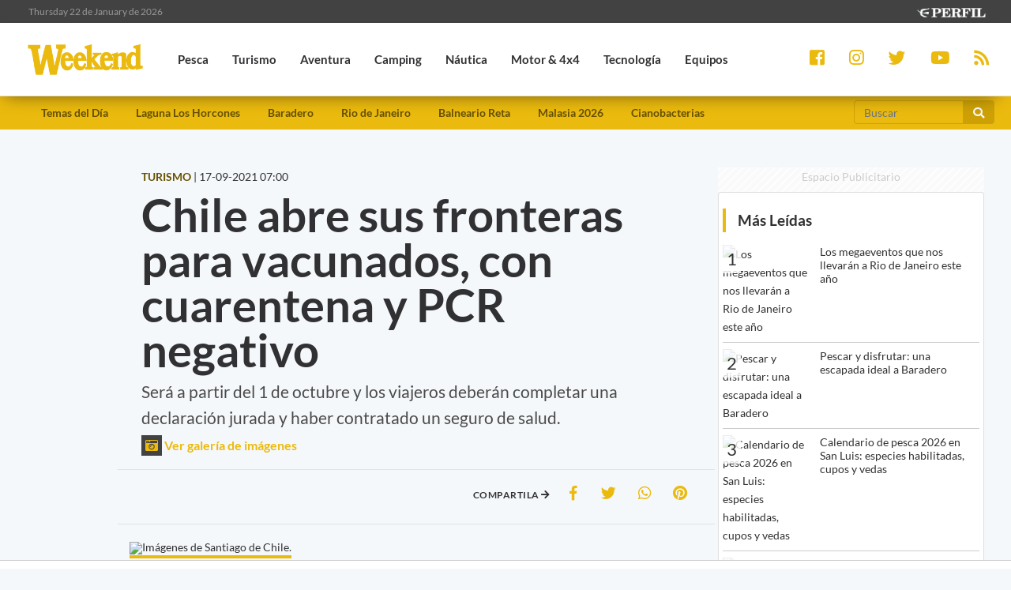

--- FILE ---
content_type: text/html; charset=UTF-8
request_url: https://weekend.perfil.com/noticias/turismo/chile-abre-sus-fronteras-para-vacunados-con-cuarentena-y-pcr-negativo.phtml
body_size: 16957
content:
<!DOCTYPE html>
<!--
Version: 22-01-2026 04:12:47
ID: 729724
Imagen Portada: 1231856
-->
<html lang="es">
    <head>
        <meta charset="utf-8">
        <meta name="viewport" content="width=device-width, initial-scale=1, shrink-to-fit=no">
                <meta name="description" content="Será a partir del 1 de octubre y los viajeros deberán completar una declaración jurada y haber contratado un seguro de salud.">
        <meta name="ads-load" content="1">
        <meta name="ads-sec" content="articulo">
        <meta name="ads-client" content="259a6">

        <meta name="analytics-path-name" content="">
        <meta name="analytics-client-id" content="">
        <meta name="analytics-run" content="1">
        <meta name="analytics-view" content=" news.show ">
        <meta name="analytics-data" content="{&quot;slug&quot;:&quot;chile-abre-sus-fronteras-para-vacunados-con-cuarentena-y-pcr-negativo&quot;,&quot;section&quot;:&quot;sitios.weekend.nota&quot;,&quot;author&quot;:&quot;Patricia Daniele&quot;,&quot;date&quot;:&quot;September, 17 2021 07:00:00 -0300&quot;,&quot;id&quot;:729724}">
        <meta name="latam-analytics-client-id" content="">
        <meta name="latam-analytics-path-name" content="">
        <meta name="comscore-client-id" content="6906401">

        <meta name="msapplication-TileColor" content="#ffffff">
        <meta name="msapplication-TileImage" content="/ms-icon-144x144.png">
        <meta name="theme-color" content="#ffffff">

        <meta property="fb:pages" content="244270009007957" />

        <meta name="last-render" content="22-01-04 04:12:47">
        
        <title>Chile abre sus fronteras para vacunados, con cuarentena y PCR negativo | Weekend</title>

        <link rel="apple-touch-icon" sizes="57x57" href="https://weekend.perfil.com/img/favicon/apple-icon-57x57.png">
        <link rel="apple-touch-icon" sizes="60x60" href="https://weekend.perfil.com/img/favicon/apple-icon-60x60.png">
        <link rel="apple-touch-icon" sizes="72x72" href="https://weekend.perfil.com/img/favicon/apple-icon-72x72.png">
        <link rel="apple-touch-icon" sizes="76x76" href="https://weekend.perfil.com/img/favicon/apple-icon-76x76.png">
        <link rel="apple-touch-icon" sizes="114x114" href="https://weekend.perfil.com/img/favicon/apple-icon-114x114.png">
        <link rel="apple-touch-icon" sizes="120x120" href="https://weekend.perfil.com/img/favicon/apple-icon-120x120.png">
        <link rel="apple-touch-icon" sizes="144x144" href="https://weekend.perfil.com/img/favicon/apple-icon-144x144.png">
        <link rel="apple-touch-icon" sizes="152x152" href="https://weekend.perfil.com/img/favicon/apple-icon-152x152.png">
        <link rel="apple-touch-icon" sizes="180x180" href="https://weekend.perfil.com/img/favicon/apple-icon-180x180.png">
        <link rel="icon" type="image/png" sizes="192x192"  href="https://weekend.perfil.com/img/favicon/android-icon-192x192.png">
        <link rel="icon" type="image/png" sizes="32x32" href="https://weekend.perfil.com/img/favicon/favicon-32x32.png.png">
        <link rel="icon" type="image/png" sizes="96x96" href="https://weekend.perfil.com/img/favicon/favicon-96x96.png">
        <link rel="icon" type="image/png" sizes="16x16" href="https://weekend.perfil.com/img/favicon/favicon-16x16.png">
        <link rel="manifest" href="https://weekend.perfil.com/img/favicon/manifest.json">
        <link rel="manifest" href="https://weekend.perfil.com/onesignal-manifest.json">

        <link rel="preconnect" href="https://player.performgroup.com">
        <link rel="preconnect" href="https://ads.us.e-planning.net">
        <link rel="preconnect" href="https://ad.doubleclick.net">
        <link rel="preconnect" href="https://ut.e-planning.video">
        <link rel="preconnect" href="https://bidder.criteo.com">
        <link rel="preconnect" href="https://www.facebbook.com">
<link rel="canonical" href="https://weekend.perfil.com/noticias/turismo/chile-abre-sus-fronteras-para-vacunados-con-cuarentena-y-pcr-negativo.phtml">
<link rel="amphtml" href="https://weekend.perfil.com/noticias/amp/turismo/chile-abre-sus-fronteras-para-vacunados-con-cuarentena-y-pcr-negativo.phtml"> 

<meta property="article:opinion" content="false" />
<meta property="article:content_tier" content="free" />
<meta property="article:tag" content="Travel &amp; Leisure Activities" />
<meta property="article:location" content="region:arg" />

        <link rel="stylesheet" type="text/css" href="/css/app.css?id=30956c7feb4a16f4af30">
        <link rel="stylesheet" type="text/css" href="https://weekend.perfil.com/vendors/lightgallery/css/lightgallery.min.css">

        <script type="application/ld+json">
    [{"@context":"http://schema.org","@type":"NewsArticle","mainEntityOfPage":{"@type":"WebPage","@id":"https://weekend.perfil.com/noticias/turismo/chile-abre-sus-fronteras-para-vacunados-con-cuarentena-y-pcr-negativo.phtml","breadcrumb":{"@context":"http://schema.org","@type":"BreadcrumbList","itemListElement":[{"@type":"ListItem","position":1,"item":{"@id":"https://weekend.perfil.com/","name":"Home"}},{"@type":"ListItem","position":2,"item":{"@id":"https://weekend.perfil.com/seccion/turismo","name":"Turismo"}},{"@type":"ListItem","position":3,"item":{"@id":"https://weekend.perfil.com/noticias/turismo/chile-abre-sus-fronteras-para-vacunados-con-cuarentena-y-pcr-negativo.phtml","name":"MUCHAS RESTRICCIONES"}}]}},"headline":"Chile abre sus fronteras para vacunados, con cuarentena y PCR negativo","url":"https://weekend.perfil.com/noticias/turismo/chile-abre-sus-fronteras-para-vacunados-con-cuarentena-y-pcr-negativo.phtml","articleSection":"https://weekend.perfil.com/seccion/turismo","genre":"https://weekend.perfil.com/seccion/turismo","dateline":null,"inLanguage":"es_AR","image":["https://fotos.perfil.com/2021/09/16/cropped/696/696/center/0916chile-1231856.jpg","https://fotos.perfil.com/2021/09/16/cropped/696/522/center/0916chile-1231856.jpg","https://fotos.perfil.com/2021/09/16/cropped/696/392/center/0916chile-1231856.jpg"],"datePublished":"September, 17 2021 07:00:00 -0300","dateModified":"September, 17 2021 07:00:00 -0300","keywords":"","author":{"@type":"Person","image":{"@type":"ImageObject","contentUrl":"https://fotos.perfil.com/autores/default/pdaniele_100.jpg"},"name":"Patricia Daniele","url":""},"publisher":{"@type":"Organization","name":"Weekend","alternateName":"Editorial Perfil S.A.","url":"https://weekend.perfil.com/","telephone":[null,null],"email":"weekend@perfil.com","logo":{"@type":"ImageObject","url":"https://weekend.perfil.com/img/logo.png"},"contactPoint":[{"@type":"ContactPoint","telephone":null,"contactType":"customer support","areaServed":null,"availableLanguage":[null]},{"@type":"ContactPoint","telephone":null,"contactType":"customer support","areaServed":null,"availableLanguage":[null]}],"address":{"@type":"PostalAddress","streetAddress":null,"postalCode":null,"addressLocality":", "},"sameAs":["https://www.facebook.com/WeekendArgentina","https://twitter.com/revista_weekend","https://www.youtube.com/channel/","https://www.instagram.com/revista_weekend"]}},{"@context":"http://schema.org","@type":"Organization","name":"Weekend","alternateName":"Editorial Perfil S.A.","url":"https://weekend.perfil.com/","telephone":[null,null],"email":"weekend@perfil.com","logo":{"@type":"ImageObject","url":"https://weekend.perfil.com/img/logo.png"},"contactPoint":[{"@type":"ContactPoint","telephone":null,"contactType":"customer support","areaServed":null,"availableLanguage":[null]},{"@type":"ContactPoint","telephone":null,"contactType":"customer support","areaServed":null,"availableLanguage":[null]}],"address":{"@type":"PostalAddress","streetAddress":null,"postalCode":null,"addressLocality":", "},"sameAs":["https://www.facebook.com/WeekendArgentina","https://twitter.com/revista_weekend","https://www.youtube.com/channel/","https://www.instagram.com/revista_weekend"]},{"@context":"https://schema.org","@type":"ItemList","itemListElement":[{"@type":"ListItem","position":1,"url":"https://weekend.perfil.com/noticias/informativo/descubren-restos-fosiles-de-un-prehistorico-dragon-volador-en-el-desierto-de-atacama.phtml"},{"@type":"ListItem","position":2,"url":"https://weekend.perfil.com/noticias/informativo/ya-podes-votar-las-7-maravillas-riojanas.phtml"},{"@type":"ListItem","position":3,"url":"https://weekend.perfil.com/noticias/bike-2/donde-el-viento-se-roba-hasta-el-aliento.phtml"},{"@type":"ListItem","position":4,"url":"https://weekend.perfil.com/noticias/turismo/verano-2021-en-crucero-de-lujo-a-la-antartida.phtml"}]}]
</script>

<meta property="fb:admins"              content="100000796672456,1483151046">
<meta property="fb:app_id"              content="2184752615133901">
<meta property="fb:pages"               content="244270009007957">
<meta property="og:url"                 content="https://weekend.perfil.com/noticias/turismo/chile-abre-sus-fronteras-para-vacunados-con-cuarentena-y-pcr-negativo.phtml" />
<meta property="og:type"                content="article" />
<meta property="og:locale"              content="es">
<meta property="og:site_name"           content="Weekend"/>
<meta property="og:title"               content="Chile abre sus fronteras para vacunados, con cuarentena y PCR negativo" />
<meta property="og:description"         content="Será a partir del 1 de octubre y los viajeros deberán completar una declaración jurada y haber contratado un seguro de salud.
" />
<meta property="og:image"               content="https://fotos.perfil.com/2021/09/16/trim/1280/720/0916chile-1231856.jpg" />
<meta property="og:image:type"          content="image/jpeg" />
<meta property="og:image:width"         content="1140" />
<meta property="og:image:height"        content="641" />
<meta property="article:published_time" content="2021-09-17T07:00:00-03:00">
<meta property="article:modified_time"  content="2021-10-18T17:34:52-03:00">
<meta property="article:tag"            content="Chile,santiago,apertura">
<meta property="article:section"        content="turismo">


<meta name="twitter:card"               content="summary_large_image">
<meta name="twitter:site"               content="@perfilcom">
<meta name="twitter:creator"            content="@perfilcom">
<meta name="twitter:title"              content='Chile abre sus fronteras para vacunados, con cuarentena y PCR negativo'>
<meta name="twitter:description"        content="Será a partir del 1 de octubre y los viajeros deberán completar una declaración jurada y haber contratado un seguro de salud.
">
<meta name="twitter:image"              content="https://fotos.perfil.com/2021/09/16/trim/1280/720/0916chile-1231856.jpg">
<meta name="twitter:image:alt"          content='Imágenes de Santiago de Chile.'>


<meta itemscope itemprop="mainEntityOfPage"  itemType="https://schema.org/WebPage" itemid="https://weekend.perfil.com/noticias/turismo/chile-abre-sus-fronteras-para-vacunados-con-cuarentena-y-pcr-negativo.phtml"/>
<meta itemprop="datePublished" content="2021-09-17T07:00:00-03:00"/>
<meta itemprop="dateModified" content="2021-10-18T17:34:52-03:00"/>
<meta itemprop="keywords" content="Chile,santiago,apertura">
<meta itemprop="name" content="Weekend | Chile abre sus fronteras para vacunados, con cuarentena y PCR negativo">
<meta itemprop="alternateName" content="Chile abre sus fronteras para vacunados, con cuarentena y PCR negativo">
<meta itemprop="headline" content="Será a partir del 1 de octubre y los viajeros deberán completar una declaración jurada y haber contratado un seguro de salud.
">
<meta itemprop="url" content="https://weekend.perfil.com/noticias/turismo/chile-abre-sus-fronteras-para-vacunados-con-cuarentena-y-pcr-negativo.phtml">
<meta itemprop="articleSection" content="turismo">
<meta itemprop="inLanguage" content="es">


<meta name="editoria" content="Weekend" />
<meta name="dtnoticia" content="2021-09-17T07:00:00-03:00" />
<meta name="title" content="Weekend | Chile abre sus fronteras para vacunados, con cuarentena y PCR negativo" />
<meta name="keywords" content="Chile,santiago,apertura" />
<meta name="description" content="Será a partir del 1 de octubre y los viajeros deberán completar una declaración jurada y haber contratado un seguro de salud.
">
<meta name="news_keywords" content="Chile,santiago,apertura">


<meta name="news_channel" content="turismo" />
<meta name="news_hat" content="MUCHAS RESTRICCIONES" />
<meta name="hedline" content="Será a partir del 1 de octubre y los viajeros deberán completar una declaración jurada y haber contratado un seguro de salud.
" />
<meta name="url" content="https://weekend.perfil.com/noticias/turismo/chile-abre-sus-fronteras-para-vacunados-con-cuarentena-y-pcr-negativo.phtml" />
<meta name="datePublished" content="2021-09-17T07:00:00-03:00"/>

<script src="https://jsc.mgid.com/site/1039991.js" async></script>

        
		<!-- Google Tag Manager -->
    <script>
        
window.dataLayer = window.dataLayer || [];
dataLayer.push({
    "brand": "weekend",
    "brandPretty": "Weekend",
    "environment": "main",
    "pageCategory": "nota",
    "articleFormat": "estandar",
    "articleId": 729724,
    "articleTitle": "Chile abre sus fronteras para vacunados, con cuarentena y PCR negativo",
    "articleShortTitle": "Chile abre sus fronteras para vacunados, con cuarentena y PCR negativo",
    "articleStyle": "noticia",
    "articleSection": "turismo",
    "articleTags": "Chile|santiago|apertura",
    "articleLastUpdate": "18-10-2021",
    "articlePublicationDateLegacy": "September, 17 2021 07:00:00 -0300",
    "articlePublicationDate": "17-09-2021",
    "articleLastUpdateLegacy": "October, 18 2021 17:34:52 -0300",
    "articleEditorId": 1421,
    "articleEditorUserName": "pdaniele",
    "articleEditor": "Patricia Daniele",
    "articleAuthorId": 1421,
    "articleAuthorUserName": "pdaniele",
    "articleAuthor": "Patricia Daniele",
    "articleSigned": false,
    "articleCredit": "",
    "articleHaveVideo": false,
    "articleHaveImages": true,
    "articleHaveGallery": true,
    "articleHaveAudio": false,
    "articleHaveSocial": false,
    "articleHaveComments": true,
    "articleHaveFiles": false,
    "articleHaveRedaction": true,
    "articleFullLength": 1658,
    "articleLayout": "default",
    "articleScrollLimit": "false"
});

        console.log('GTM', window.dataLayer);
        (function(w,d,s,l,i){w[l]=w[l]||[];w[l].push({'gtm.start':
    new Date().getTime(),event:'gtm.js'});var f=d.getElementsByTagName(s)[0],
    j=d.createElement(s),dl=l!='dataLayer'?'&l='+l:'';j.async=true;j.src=
    'https://www.googletagmanager.com/gtm.js?id='+i+dl;f.parentNode.insertBefore(j,f);
    })(window,document,'script','dataLayer','GTM-MQM4XMK');</script>
    <!-- End Google Tag Manager -->

        
                


		
		
        
                    <script id="navegg" type="text/javascript">
                (function(n,v,g){o='Navegg';if(!n[o]){
                    a=v.createElement('script');a.src=g;b=document.getElementsByTagName('script')[0];
                    b.parentNode.insertBefore(a,b);n[o]=n[o]||function(parms){
                        n[o].q=n[o].q||[];n[o].q.push([this, parms])};}})
                (window, document, 'https://tag.navdmp.com/universal.min.js');
                window.naveggReady = window.naveggReady||[];
                window.nvgID = new Navegg({
                    acc: 56362
                });
            </script>
        
        
                    <script type="text/javascript">
              function e(e){var t=!(arguments.length>1&&void 0!==arguments[1])||arguments[1],c=document.createElement("script");c.src=e,t?c.type="module":(c.async=!0,c.type="text/javascript",c.setAttribute("nomodule",""));var n=document.getElementsByTagName("script")[0];n.parentNode.insertBefore(c,n)}function t(t,c,n){var a,o,r;null!==(a=t.marfeel)&&void 0!==a||(t.marfeel={}),null!==(o=(r=t.marfeel).cmd)&&void 0!==o||(r.cmd=[]),t.marfeel.config=n,t.marfeel.config.accountId=c;var i="https://sdk.mrf.io/statics";e("".concat(i,"/marfeel-sdk.js?id=").concat(c),!0),e("".concat(i,"/marfeel-sdk.es5.js?id=").concat(c),!1)}!function(e,c){var n=arguments.length>2&&void 0!==arguments[2]?arguments[2]:{};t(e,c,n)}(window,1740,{} /*config*/);
            </script>
                

        
        <style>.async-hide { opacity: 0 !important} </style>
        <script>(function(a,s,y,n,c,h,i,d,e){s.className+=' '+y;h.start=1*new Date;
        h.end=i=function(){s.className=s.className.replace(RegExp(' ?'+y),'')};
        (a[n]=a[n]||[]).hide=h;setTimeout(function(){i();h.end=null},c);h.timeout=c;
        })(window,document.documentElement,'async-hide','dataLayer',4000,
        {'GTM-MQM4XMK':true});</script>

        <!-- InMobi Choice. Consent Manager Tag v3.0 (for TCF 2.2) -->
<script type="text/javascript" async=true>
  (function() {
    var host = window.location.hostname;
    var element = document.createElement('script');
    var firstScript = document.getElementsByTagName('script')[0];
    var url = 'https://cmp.inmobi.com'
      .concat('/choice/', 'JLynYhbuKN0hh', '/', host, '/choice.js?tag_version=V3');
    var uspTries = 0;
    var uspTriesLimit = 3;
    element.async = true;
    element.type = 'text/javascript';
    element.src = url;

    firstScript.parentNode.insertBefore(element, firstScript);

    function makeStub() {
      var TCF_LOCATOR_NAME = '__tcfapiLocator';
      var queue = [];
      var win = window;
      var cmpFrame;

      function addFrame() {
        var doc = win.document;
        var otherCMP = !!(win.frames[TCF_LOCATOR_NAME]);

        if (!otherCMP) {
          if (doc.body) {
            var iframe = doc.createElement('iframe');

            iframe.style.cssText = 'display:none';
            iframe.name = TCF_LOCATOR_NAME;
            doc.body.appendChild(iframe);
          } else {
            setTimeout(addFrame, 5);
          }
        }
        return !otherCMP;
      }

      function tcfAPIHandler() {
        var gdprApplies;
        var args = arguments;

        if (!args.length) {
          return queue;
        } else if (args[0] === 'setGdprApplies') {
          if (
            args.length > 3 &&
            args[2] === 2 &&
            typeof args[3] === 'boolean'
          ) {
            gdprApplies = args[3];
            if (typeof args[2] === 'function') {
              args[2]('set', true);
            }
          }
        } else if (args[0] === 'ping') {
          var retr = {
            gdprApplies: gdprApplies,
            cmpLoaded: false,
            cmpStatus: 'stub'
          };

          if (typeof args[2] === 'function') {
            args[2](retr);
          }
        } else {
          if(args[0] === 'init' && typeof args[3] === 'object') {
            args[3] = Object.assign(args[3], { tag_version: 'V3' });
          }
          queue.push(args);
        }
      }

      function postMessageEventHandler(event) {
        var msgIsString = typeof event.data === 'string';
        var json = {};

        try {
          if (msgIsString) {
            json = JSON.parse(event.data);
          } else {
            json = event.data;
          }
        } catch (ignore) {}

        var payload = json.__tcfapiCall;

        if (payload) {
          window.__tcfapi(
            payload.command,
            payload.version,
            function(retValue, success) {
              var returnMsg = {
                __tcfapiReturn: {
                  returnValue: retValue,
                  success: success,
                  callId: payload.callId
                }
              };
              if (msgIsString) {
                returnMsg = JSON.stringify(returnMsg);
              }
              if (event && event.source && event.source.postMessage) {
                event.source.postMessage(returnMsg, '*');
              }
            },
            payload.parameter
          );
        }
      }

      while (win) {
        try {
          if (win.frames[TCF_LOCATOR_NAME]) {
            cmpFrame = win;
            break;
          }
        } catch (ignore) {}

        if (win === window.top) {
          break;
        }
        win = win.parent;
      }
      if (!cmpFrame) {
        addFrame();
        win.__tcfapi = tcfAPIHandler;
        win.addEventListener('message', postMessageEventHandler, false);
      }
    };

    makeStub();

    var uspStubFunction = function() {
      var arg = arguments;
      if (typeof window.__uspapi !== uspStubFunction) {
        setTimeout(function() {
          if (typeof window.__uspapi !== 'undefined') {
            window.__uspapi.apply(window.__uspapi, arg);
          }
        }, 500);
      }
    };

    var checkIfUspIsReady = function() {
      uspTries++;
      if (window.__uspapi === uspStubFunction && uspTries < uspTriesLimit) {
        console.warn('USP is not accessible');
      } else {
        clearInterval(uspInterval);
      }
    };

    if (typeof window.__uspapi === 'undefined') {
      window.__uspapi = uspStubFunction;
      var uspInterval = setInterval(checkIfUspIsReady, 6000);
    }
  })();
</script>
<!-- End InMobi Choice. Consent Manager Tag v3.0 (for TCF 2.2) -->

        <script src="https://tags.refinery89.com/perfilcom.js" async></script>
    </head>

    <body class="pf-new-show">
        <script type="text/javascript">var eplDoc = document; var eplLL = false;</script>
        <script defer src="https://us.img.e-planning.net/layers/epl-41.js" type="text/javascript" id="epl-exchange-script"></script>

        
		<!-- Google Tag Manager (noscript) -->
    <noscript><iframe src="https://www.googletagmanager.com/ns.html?id=GTM-MQM4XMK"
    height="0" width="0" style="display:none;visibility:hidden"></iframe></noscript>
    <!-- End Google Tag Manager (noscript) -->

        <div class="container-fluid m-0 p-0">
            
            <header>
<div class="row m-0">
    <div class="col-12 pf-header-top pr-1 pl-1 pr-lg-3 pl-lg-3">
        <div class="row m-0">
            <div class="col-8 time-top">Thursday 22 de January de 2026</div>
            <div class="col-12 col-lg-4 text-right">
                <a href="https://www.perfil.com" target="_blank" title="Ir a Perfil.com">
                    <picture>
                        <source type="image/webp" srcset="https://weekend.perfil.com/img/logo_perfil_light_small.webp">
                        <source type="image/png" srcset="https://weekend.perfil.com/img/logo_perfil_light_small.png">
                        <img src="https://weekend.perfil.com/img/logo_perfil_light_small.png" alt="Perfil.com">
                    </picture>
                </a>
            </div>
        </div>
    </div>
</div>

<div class="row m-0 pf-header navbar-fixed-top sticky-top">
    <div class="col-12  col-lg-9 pr-1 pl-1 pr-lg-3 pl-lg-3 pb-0 pt-0">
        <nav class="nav d-flex nav-principal navbar-fixed-top">

            <a href="https://weekend.perfil.com/" class="logo ml-2 mr-3 navbar-brand" id="logo-small" style="background-color: transparent;"><img src="https://weekend.perfil.com/img/logo3.png"></a>
            <button type="button" class="navbar-toggle collapsed" data-toggle="collapse" data-target="#exampleNavComponents" aria-expanded="false">
               <i class="fa fa-align-justify menu-ham" title="Align Justify"></i>
              </button>

            <div class="collapse navbar-collapse" id="exampleNavComponents">
                                   <a href="/seccion/pesca" target="_self" class="pesca" title="Pesca"> <li>Pesca</li></a>
                                   <a href="/seccion/turismo" target="_self" class="turismo" title="Turismo"> <li>Turismo</li></a>
                                   <a href="/seccion/aventura" target="_self" class="aventura" title="Aventura"> <li>Aventura</li></a>
                                   <a href="/seccion/camping" target="_self" class="camping" title="Camping"> <li>Camping</li></a>
                                   <a href="/seccion/nautica" target="_self" class="nautica" title="Náutica"> <li>Náutica</li></a>
                                   <a href="/seccion/motor" target="_self" class="motor" title="Motor &amp; 4x4"> <li>Motor &amp; 4x4</li></a>
                                   <a href="/seccion/tecnologia" target="_self" class="tecnologia" title="Tecnología"> <li>Tecnología</li></a>
                                   <a href="/seccion/equipos" target="_self" class="equipos" title="Equipos"> <li>Equipos</li></a>
                                   <a href="/seccion/tiro" target="_self" class="tiro" title="Tiro"> <li>Tiro</li></a>
                            </div>
        </nav>
    </div>

     <div class="col-12  col-lg-3 pr-1 pl-1 pr-lg-3 pl-lg-3 collapse navbar-collapse" id="exampleNavComponents">
        <div class="social-top" >
            <a href="https://www.facebook.com/WeekendArgentina/" target="_blank" class="link-social-facebook mr-3" rel="me nofollow"><i class="fab fa-facebook-square"></i></a>
            <a href="https://www.instagram.com/revista_weekend/" target="_blank" class="link-social-instagram mr-3" rel="me nofollow"><i class="fab fa-instagram"></i></a>
            <a href="https://twitter.com/revista_weekend" target="_blank" class="link-social-twitter mr-3" rel="me nofollow"><i class="fab fa-twitter"></i></a>
            <a href="https://www.youtube.com/channel/" target="_blank" class="link-social-youtube mr-3" rel="me nofollow"><i class="fab fa-youtube"></i></a>
            <a href="https://weekend.perfil.com/feed" target="_blank" class="link-social-rss"><i class="fa fa-rss"></i></a>
        </div>
    </div>

</div>

<div class="col-12 pf-header-submenu pr-1 pl-1 pr-lg-3 pl-lg-3 pb-0 pt-0">
    <button type="button" class="navbar-toggle collapsed" data-toggle="collapse" data-target="#menuTemas" aria-expanded="false">Temas del día <i class="fa fa-angle-down"></i></button>
    <nav id="menuTemas" class="nav-temas collapse">
        <div class="row">
       <nav class="col-12 col-md-9 col-xl-10">
        <ul>
                     <li><a href="" target="_self" class="" title="">Temas del Día</a></li>
                     <li><a href="https://weekend.perfil.com/noticias/pesca/aunque-llovio-lo-normal-la-laguna-se-seca-fuerte-denuncia-ambiental-en-general-madariaga.phtml" target="_self" class="" title="">Laguna Los Horcones</a></li>
                     <li><a href="https://weekend.perfil.com/noticias/pesca/pescar-y-disfrutar-una-escapada-ideal-a-baradero.phtml" target="_self" class="" title="">Baradero</a></li>
                     <li><a href="https://weekend.perfil.com/noticias/turismo/los-megaeventos-que-nos-llevaran-a-rio-de-janeiro-este-ano.phtml" target="_self" class="" title="">Rio de Janeiro</a></li>
                     <li><a href="https://weekend.perfil.com/noticias/pesca/reta-vuelve-a-ser-escenario-de-una-gran-fiesta-pesquera.phtml" target="_self" class="" title="">Balneario Reta</a></li>
                     <li><a href="https://weekend.perfil.com/noticias/turismo/por-que-malasia-es-uno-de-los-mejores-lugares-del-mundo-para-viajar-en-2026.phtml" target="_self" class="" title="">Malasia 2026</a></li>
                     <li><a href="https://weekend.perfil.com/noticias/pesca/4-lagunas-bonaerenses-en-alerta-roja-por-cianobacterias.phtml" target="_self" class="" title="">Cianobacterias</a></li>
         

            <!-- <li class="buscador-header">
              <form method="get" action="https://weekend.perfil.com/buscador">
                 <div class="input-group md-form form-sm form-2 pl-0">
                    <input class="form-control my-0 py-1 lime-border" name="q" type="text" placeholder="Buscar" aria-label="Buscar" value="">
                    <div class="input-group-append">
                        <button class="btn btn-outline-light" type="submit"><i class="fas fa-search"></i></button>
                    </div>
                 </div>
              </form>
            </li> -->
        </ul>
         </nav>
             <div class="col-12 col-md-2 col-xl-2">
                <form method="get" action="https://weekend.perfil.com/buscador">
                    <div class="input-group md-form form-sm form-2 pl-0">
                        <input class="form-control my-0 py-1 lime-border" name="q" type="text" placeholder="Buscar" aria-label="Buscar" value="">
                        <div class="input-group-append">
                            <button class="btn btn-outline-light" type="submit"><i class="fas fa-search"></i></button>
                        </div>
                    </div>
                </form>
             </div>
    </div>

    </nav>
</div>
</header>
            <div class="row m-0">
    <div class="d-none d-xl-block col-ads-left">
        <div id="" class="ads-space text-center sticky-top" data-id="sticky_160x600x-pos-" data-w="160" data-h="600"
            data-loaded="false" data-reload="true"></div>
    </div>

    <div class="col-article col-12 p-0">
        <div class="row m-0">
            <main class="col-lg-8 p-1 pt-2 pt-lg-5">
                <header>
                    
                    <div class="mt-3 mt-sm-0 row m-0">
                        <div class="col-xl-6 text-left"><span
                                class="hat">TURISMO</span> | <span
                                class=''>17-09-2021 07:00</span></div>
                        <!-- 17-09-2021 07:00 17-09-2021 07:00 -->
                        <div class="col-xl-6 text-left"> </div>
                    </div>

                    
                    <div class="pt-2">
                        <div class="col-12 headgroup">
                            <h1>Chile abre sus fronteras para vacunados, con cuarentena y PCR negativo</h1>
                            <p class="headline">
                                Será a partir del 1 de octubre y los viajeros deberán completar una declaración jurada y haber contratado un seguro de salud.

                                                                <br> <a href="#" role="button" class="btn-open-gallery"><i
                                        class="fas fa-camera-retro"></i> Ver galería de imágenes</a>
                                                            </p>
                        </div>
                        <div class="col-12 text-center">
                            <div id="" class="ads-space text-center d-lg-none" data-id="300x250x-pos-" data-w="300"
                                data-h="250" data-loaded="false" data-reload="false"></div>
                        </div>
                        <div class="row border-top p-2 border-bottom">
                            <div class="col-12 col-md-5">
                                
                                                            </div>
                            <div class="col-12 col-md-7">
                                <div class="social-topsharing">
	<ul> 
    <li><h4>Compartila <i class="fas fa-arrow-right"></i></h4></li>
    <li><a class="facebook" href="https://www.facebook.com/sharer/sharer.php?u=https://weekend.perfil.com/noticias/turismo/chile-abre-sus-fronteras-para-vacunados-con-cuarentena-y-pcr-negativo.phtml" target="_blank"><i class="fab fa-facebook-f"></i></a></li>
    <li> <a class="twitter" href="https://twitter.com/intent/tweet?text=Chile+abre+sus+fronteras+para+vacunados%2C+con+cuarentena+y+PCR+negativo&url=https://weekend.perfil.com/noticias/turismo/chile-abre-sus-fronteras-para-vacunados-con-cuarentena-y-pcr-negativo.phtml" target="_blank"><i class="fab fa-twitter"></i></a></li>
    <li><a href="whatsapp://send?text=Chile+abre+sus+fronteras+para+vacunados%2C+con+cuarentena+y+PCR+negativo https://weekend.perfil.com/noticias/turismo/chile-abre-sus-fronteras-para-vacunados-con-cuarentena-y-pcr-negativo.phtml" data-action="share/whatsapp/share" class="whatsapp" target="_blank"><i class="fab fa-whatsapp"></i></a></li>
     <li><a href="https://pinterest.com/pin/create/button/?url=https://weekend.perfil.com/noticias/turismo/chile-abre-sus-fronteras-para-vacunados-con-cuarentena-y-pcr-negativo.phtml&media=https://fotos.perfil.com/2021/09/16/trim/900/506/0916chile-1231856.jpg&description=Chile+abre+sus+fronteras+para+vacunados%2C+con+cuarentena+y+PCR+negativo" class="pinterest" target="_blank"><i class="fab fa-pinterest"></i></a></li>
</ul>
</div>                            </div>
                        </div>
                    </div>

                    
                    <div class="main-image mt-3 p-0">
    <div class="col-12 p-0">
                    <figure class="figure btn-open-gallery">
                <picture><source type="image/webp" data-srcset="https://fotos.perfil.com/2021/09/16/trim/270/152/0916chile-1231856.jpg?format=webp 270w, https://fotos.perfil.com/2021/09/16/trim/540/304/0916chile-1231856.jpg?format=webp 540w, https://fotos.perfil.com/2021/09/16/trim/720/405/0916chile-1231856.jpg?format=webp 720w, https://fotos.perfil.com/2021/09/16/trim/960/540/0916chile-1231856.jpg?format=webp 960w"><img alt="Imágenes de Santiago de Chile." class="lazyload figure-img img-fluid" src="https://via.placeholder.com/1140x641?text=WEEKEND" data-srcset="https://fotos.perfil.com/2021/09/16/trim/270/152/0916chile-1231856.jpg 270w, https://fotos.perfil.com/2021/09/16/trim/540/304/0916chile-1231856.jpg 540w, https://fotos.perfil.com/2021/09/16/trim/720/405/0916chile-1231856.jpg 720w, https://fotos.perfil.com/2021/09/16/trim/960/540/0916chile-1231856.jpg 960w" /></picture>
                <figcaption class="figure-caption pb-1 pt-1 pl-2">Imágenes de Santiago de Chile.</figcaption>
            </figure>
            </div>
</div>

<div id="" class="ads-space text-center d-none d-md-block mb-4" data-id="728x90x-pos-" data-w="728" data-h="90" data-loaded="false" data-reload="false"></div>
<div id="" class="ads-space text-center d-md-none mb-4" data-id="300x250x-pos-" data-w="300" data-h="250" data-loaded="false" data-reload="false"></div>

<input type="hidden" id="lightbox-gallery-content" value="[{&quot;src&quot;:&quot;https:\/\/fotos.perfil.com\/2021\/09\/16\/0916chile-1231856.jpg&quot;,&quot;thumb&quot;:&quot;https:\/\/fotos.perfil.com\/2021\/09\/16\/cropped\/250\/250\/center\/0916chile-1231856.jpg&quot;,&quot;subHtml&quot;:&quot;Im\u00e1genes de Santiago de Chile.&quot;},{&quot;src&quot;:&quot;https:\/\/fotos.perfil.com\/2021\/09\/16\/0916chile-1231857.jpg&quot;,&quot;thumb&quot;:&quot;https:\/\/fotos.perfil.com\/2021\/09\/16\/cropped\/250\/250\/center\/0916chile-1231857.jpg&quot;,&quot;subHtml&quot;:&quot;Im\u00e1genes de Santiago de Chile.&quot;}]">
                </header>
                
                <article class="new-body mt-3">
                    <div class="col-12" id="news-body">
                        <p>Finalmente, luego de permanecer aislados durante un año y medio, las autoridades chilenas anunciaron que el país vecino <strong>abrirá sus fronteras a partir del 1 de octubre.</strong> Los pasos permitidos son&nbsp;los <strong>Aeropuertos de Iquique, Antofagasta y Arturo Merino Benítez </strong>(Santiago).<br />
Para ingresar, los extranjeros no residentes deberán cumplir con los siguientes requisitos:</p><div class="media noticia-relacionada">
            <picture><source type="image/webp" data-srcset="https://fotos.perfil.com/2021/09/13/trim/64/64/0913dragon-1229987.jpg?format=webp"><img alt="0913_dragòn " class="lazyload align-self-center m-1 mr-3" src="https://via.placeholder.com/64x64?text=WEEKEND" data-srcset="https://fotos.perfil.com/2021/09/13/trim/64/64/0913dragon-1229987.jpg" ></picture>
        <div class="media-body">
        <strong>Leé también</strong>
        <h5><a href="https://weekend.perfil.com/noticias/informativo/descubren-restos-fosiles-de-un-prehistorico-dragon-volador-en-el-desierto-de-atacama.phtml">Descubren restos fósiles de un prehistórico dragón volador en el desierto de Atacama</a> <a href="https://weekend.perfil.com/noticias/informativo/descubren-restos-fosiles-de-un-prehistorico-dragon-volador-en-el-desierto-de-atacama.phtml" class="round-btn"><i class="fas fa-long-arrow-alt-right"></i></a></h5>
    </div>
</div>




<ul>
	<li>Completar una<strong> declaración Jurada </strong>de viajeros en el <a target="_blank"  href="https://www.c19.cl">website </a>www.c19.cl</li>
	<li>Presentar un test <strong>PCR negativo </strong>con una toma de la muestra hasta 72 horas antes del embarque,</li>
	<li>Contratar un s<strong>eguro médico de viaje </strong>con cobertura mínima U$S 30.000</li>
	<li><strong>Pase de movilidad: </strong>para obtenerlo se debe hacer previamente el trámite de validación de vacunas en mevacuno.gob.cl</li>
	<li>Los menores de edad extranjeros que no cuenten con el pase de movilidad no podrán ingresar.</li>
</ul>

<p>&nbsp;</p><div id="" class="ads-space text-center d-md-none" data-id="inline" data-w="1" data-h="1" data-loaded="false" data-reload="false"></div>

<p><img style="max-width: 100%; width: 100%;"  alt="0916_chile" src="https://fotos.perfil.com//2021/09/16/900/0/0916chile-1231857.jpg" /></p><div class="media noticia-relacionada">
            <picture><source type="image/webp" data-srcset="https://fotos.perfil.com/2021/05/31/trim/64/64/0531larioja2-1182267.jpg?format=webp"><img alt="0531_la_rioja2" class="lazyload align-self-center m-1 mr-3" src="https://via.placeholder.com/64x64?text=WEEKEND" data-srcset="https://fotos.perfil.com/2021/05/31/trim/64/64/0531larioja2-1182267.jpg" ></picture>
        <div class="media-body">
        <strong>Leé también</strong>
        <h5><a href="https://weekend.perfil.com/noticias/informativo/ya-podes-votar-las-7-maravillas-riojanas.phtml">Ya podés votar las 7 Maravillas Riojanas</a> <a href="https://weekend.perfil.com/noticias/informativo/ya-podes-votar-las-7-maravillas-riojanas.phtml" class="round-btn"><i class="fas fa-long-arrow-alt-right"></i></a></h5>
    </div>
</div>




<p>Además los viajeros internacionales deberán cumplir las siguientes medidas al ingresar a Chile:</p>

<ul>
	<li><strong>Aislamiento estricto </strong>en el domicilio declarado (esto corre para todos los viajeros). Las personas que tengan su pase de movilidad deberán hacerlo por 5 días, y quienes no lo posean, por 7 .</li>
	<li>Deberán<strong> llegar al domicilio </strong>donde realizarán el aislamiento<strong> en forma privada </strong>y sin tener contacto con otras personas ni pernoctar en otro lugar.</li>
	<li>Todos los cohabitantes del domicilio deberán realizar el aislamiento.</li>
	<li>En caso de elegir un hotel para aislarse, no se puede abandonar la habitación.</li>
	<li>Durante la etapa de aislamiento se realizará una <strong>fiscalización domiciliaria </strong>con un reporte diario sobre el estado de salud y ubicación y los correspondientes testeos,</li>
</ul>

<p><em>Fuente: Daily Travelling News.</em></p>
<section class="row noticias-relacionadas">
    <div class="col-12 top">
    También te puede interesar
    </div>
    <article class="col-12 news">
                    <div class="groupxDos">
                <a href="https://weekend.perfil.com/noticias/bike-2/donde-el-viento-se-roba-hasta-el-aliento.phtml" title="Ver Pedaleando por senderos en los que el viento se roba hasta el aliento">
                    <picture><source type="image/webp" data-srcset="https://fotos.perfil.com/2021/05/07/trim/270/152/0705-1169634.jpg?format=webp 270w, https://fotos.perfil.com/2021/05/07/trim/540/304/0705-1169634.jpg?format=webp 540w"><img alt="El paisaje deslumbra en cada vuelta de pedal." class="lazyload img-fluid" src="https://via.placeholder.com/540x304?text=WEEKEND" data-srcset="https://fotos.perfil.com/2021/05/07/trim/270/152/0705-1169634.jpg 270w, https://fotos.perfil.com/2021/05/07/trim/540/304/0705-1169634.jpg 540w" /></picture>
                </a>
                <h3><a href="https://weekend.perfil.com/noticias/bike-2/donde-el-viento-se-roba-hasta-el-aliento.phtml">Pedaleando por senderos en los que el viento se roba hasta el aliento</a></h3>
            </div>
                    <div class="groupxDos">
                <a href="https://weekend.perfil.com/noticias/turismo/verano-2021-en-crucero-de-lujo-a-la-antartida.phtml" title="Ver Verano 2021/22: en crucero de lujo a la Antártida">
                    <picture><source type="image/webp" data-srcset="https://fotos.perfil.com/2021/05/05/trim/270/152/0505antartida-1168625.jpg?format=webp 270w, https://fotos.perfil.com/2021/05/05/trim/540/304/0505antartida-1168625.jpg?format=webp 540w"><img alt="Silver Sea visitará la Antártida el próximo verano con sus buques de lujo." class="lazyload img-fluid" src="https://via.placeholder.com/540x304?text=WEEKEND" data-srcset="https://fotos.perfil.com/2021/05/05/trim/270/152/0505antartida-1168625.jpg 270w, https://fotos.perfil.com/2021/05/05/trim/540/304/0505antartida-1168625.jpg 540w" /></picture>
                </a>
                <h3><a href="https://weekend.perfil.com/noticias/turismo/verano-2021-en-crucero-de-lujo-a-la-antartida.phtml">Verano 2021/22: en crucero de lujo a la Antártida</a></h3>
            </div>
            </article>
</section>


                        
                        
                        
                        
                        
                                                <div class="col-12">
                            <h3>Galería de imágenes</h3>
                            <div id="gallery-thumbnails" class="bottom-gallery">
                                                                <a href="https://fotos.perfil.com/2021/09/16/0916chile-1231856.jpg" title="Imágenes de Santiago de Chile.">
                                    <img src="https://fotos.perfil.com/2021/09/16/cropped/250/250/center/0916chile-1231856.jpg" alt="Imágenes de Santiago de Chile.">
                                </a>
                                                                <a href="https://fotos.perfil.com/2021/09/16/0916chile-1231857.jpg" title="Imágenes de Santiago de Chile.">
                                    <img src="https://fotos.perfil.com/2021/09/16/cropped/250/250/center/0916chile-1231857.jpg" alt="Imágenes de Santiago de Chile.">
                                </a>
                                                            </div>
                        </div>
                        
                        <div id="" class="ads-space text-center d-md-none mb-4" data-id="300x250x-pos-" data-w="300"
                            data-h="250" data-loaded="false" data-reload="false"></div>

                        <!-- e-planning v3 - Comienzo espacio _ articulo _ teads -->
<script type="text/javascript" language="JavaScript1.1">
<!--
var rnd = (new String(Math.random())).substring(2,8) + (((new Date()).getTime()) & 262143);
var cs = document.charset || document.characterSet;
document.write('<script async language="JavaScript1.1" type="text/javascript" src="https://ads.us.e-planning.net/eb/3/259a6/articulo/teads?o=j&rnd=' + rnd + '&crs=' + cs + '"></scr' + 'ipt>');
//-->
</script>
<noscript><a href="https://ads.us.e-planning.net/ei/3/259a6/articulo/teads?it=i&rnd=$RANDOM" target="_blank"><img width="1" height="1"  alt="e-planning ad" src="https://ads.us.e-planning.net/eb/3/259a6/articulo/teads?o=i&rnd=$RANDOM" border=0></a></noscript>
<!-- e-planning v3 - Fin espacio _ articulo _ teads -->

                        <div id="" class="ads-space" data-id="interscroller" data-w="1" data-h="1" data-loaded="false"
                            data-reload="false"></div>

                        
                        <div class="tags">
    <h4>En esta Nota</h4>
    
        
        
        
        
        <ul id="tag-locations">
        <label for="tag-locations">lugares:</label>   
                <li><a href="https://weekend.perfil.com/lugares/chile" >Chile</a></li>
                <li><a href="https://weekend.perfil.com/lugares/santiago" >Santiago</a></li>
            </ul>
        
        
    <ul id="tag-themes">
        <label for="tag-themes">temas:</label>
                <li><a href="https://weekend.perfil.com/temas/apertura" >Apertura</a></li>
            </ul>
    </div>
                    </div>
                </article>

                
                <div class="mt-5 mb-5 social-sharing text-center">
    <h4>Compártelo</h4>
    <a class="btn btn-share-facebook btn-share mr-2" href="https://www.facebook.com/sharer/sharer.php?u=https://weekend.perfil.com/noticias/turismo/chile-abre-sus-fronteras-para-vacunados-con-cuarentena-y-pcr-negativo.phtml" target="_blank"><i class="fab fa-facebook-f"></i></a>
    <a class="btn btn-share-twitter btn-share mr-2" href="https://twitter.com/intent/tweet?text=Chile+abre+sus+fronteras+para+vacunados%2C+con+cuarentena+y+PCR+negativo&url=https://weekend.perfil.com/noticias/turismo/chile-abre-sus-fronteras-para-vacunados-con-cuarentena-y-pcr-negativo.phtml" target="_blank"><i class="fab fa-twitter"></i></a>
   
    <a href="whatsapp://send?text=Chile+abre+sus+fronteras+para+vacunados%2C+con+cuarentena+y+PCR+negativo https://weekend.perfil.com/noticias/turismo/chile-abre-sus-fronteras-para-vacunados-con-cuarentena-y-pcr-negativo.phtml" data-action="share/whatsapp/share" class="btn btn-share-whatsapp btn-share mr-2" target="_blank"><i class="fab fa-whatsapp"></i></a>
    <a href="https://pinterest.com/pin/create/button/?url=https://weekend.perfil.com/noticias/turismo/chile-abre-sus-fronteras-para-vacunados-con-cuarentena-y-pcr-negativo.phtml&media=https://fotos.perfil.com/2021/09/16/trim/900/506/0916chile-1231856.jpg&description=Chile+abre+sus+fronteras+para+vacunados%2C+con+cuarentena+y+PCR+negativo" class="btn btn-share btn-share-pinterest" target="_blank"><i class="fab fa-pinterest"></i></a>
</div>

                <div class="col-12 d-lg-none text-center mt-2">
                    <div id="" class="ads-space text-center d-lg-none" data-id="300x250x-pos-" data-w="300" data-h="250"
                        data-loaded="false" data-reload="false"></div>
                </div>
                <div class="comments">
                    <div class="col-12">
                        <h4>Comentarios</h4>
                        <div class="fb-comments" data-href="https://weekend.perfil.com/noticias/turismo/chile-abre-sus-fronteras-para-vacunados-con-cuarentena-y-pcr-negativo.phtml"
                            data-numposts="3" data-width="100%"
                            data-order-by="social"></div>
                    </div>
                </div>

                
                <div data-type="_mgwidget" data-widget-id="1813244"></div>
                <script>(function(w,q){w[q]=w[q]||[];w[q].push(["_mgc.load"])})(window,"_mgq");</script>

                
                <div class="row mas-en-perfil m-0 mb-2 pl-1">
	<div class="col-12 titulo pb-1 mb-2 align-items-center d-flex">
		Más en <a href="//www.perfil.com" class="ml-2 d-inline-flex"><img data-src="/img/logo_perfil.png" class="lazyload img-mas-en-perfil"></a>
	</div>
</div>
<div class="row mas-en-perfil-notas m-0 ">
						<div class="col-12 col-sm-6 col-lg-3 mb-2 d-flex">
				<article class="sitio-externo parabrisas align-self-stretch">
					<a href="http://parabrisas.perfil.com"><div class="logo-revista"></div></a>
					<a href="https://parabrisas.perfil.com/noticias/novedades/a31-alpine-se-prepara-para-presentar-el-a526-el-nuevo-auto-de-franco-colapinto-para-la-f1-2026.phtml" title="Alpine se prepara para presentar el A526: el nuevo auto de Franco Colapinto para la F1 2026">
					<figure>
						<picture><source type="image/webp" data-srcset="https://fotos.perfil.com/2025/08/07/trim/270/152/franco-colapinto-2075894.jpg?format=webp 270w, https://fotos.perfil.com/2025/08/07/trim/540/304/franco-colapinto-2075894.jpg?format=webp 540w"><img alt="Alpine se prepara para presentar el A526: el nuevo auto de Franco Colapinto para la F1 2026" class="lazyload img-fluid loaded" src="https://via.placeholder.com/1140x641?text=WEEKEND" data-srcset="https://fotos.perfil.com/2025/08/07/trim/270/152/franco-colapinto-2075894.jpg 270w, https://fotos.perfil.com/2025/08/07/trim/540/304/franco-colapinto-2075894.jpg 540w" /></picture>
					</figure>
					<h2>Alpine se prepara para presentar el A526: el nuevo auto de Franco Colapinto para la F1 2026</h2>
					</a>
				</article>
			</div>
								<div class="col-12 col-sm-6 col-lg-3 mb-2 d-flex">
				<article class="sitio-externo noticias align-self-stretch">
					<a href="http://noticias.perfil.com"><div class="logo-revista"></div></a>
					<a href="https://noticias.perfil.com/noticias/informacion-general/lilita-carrio-en-un-informe-fiscal-mientras-crece-la-causa-contra-toviggino.phtml" title="Lilita Carrió en un informe fiscal mientras crece la causa contra Toviggino">
					<figure>
						<picture><source type="image/webp" data-srcset="https://fotos.perfil.com/2026/01/13/trim/270/152/yofe-y-carrio-2168736.jpg?format=webp 270w, https://fotos.perfil.com/2026/01/13/trim/540/304/yofe-y-carrio-2168736.jpg?format=webp 540w"><img alt="Lilita Carrió en un informe fiscal mientras crece la causa contra Toviggino" class="lazyload img-fluid loaded" src="https://via.placeholder.com/1140x641?text=WEEKEND" data-srcset="https://fotos.perfil.com/2026/01/13/trim/270/152/yofe-y-carrio-2168736.jpg 270w, https://fotos.perfil.com/2026/01/13/trim/540/304/yofe-y-carrio-2168736.jpg 540w" /></picture>
					</figure>
					<h2>Lilita Carrió en un informe fiscal mientras crece la causa contra Toviggino</h2>
					</a>
				</article>
			</div>
								<div class="col-12 col-sm-6 col-lg-3 mb-2 d-flex">
				<article class="sitio-externo marieclaire align-self-stretch">
					<a href="http://marieclaire.perfil.com"><div class="logo-revista"></div></a>
					<a href="https://marieclaire.perfil.com/noticias/lifestyle/la-primera-luna-nueva-del-2026-descubri-que-significa-y-como-aprovechar-la-energia-lunar.phtml" title="La primera Luna Nueva del 2026: descubrí qué significa y cómo aprovechar la energía lunar">
					<figure>
						<picture><source type="image/webp" data-srcset="https://fotos.perfil.com/2024/01/11/trim/270/152/luna-nueva-11-de-enero-1735987.jpg?format=webp 270w, https://fotos.perfil.com/2024/01/11/trim/540/304/luna-nueva-11-de-enero-1735987.jpg?format=webp 540w"><img alt="La primera Luna Nueva del 2026: descubrí qué significa y cómo aprovechar la energía lunar" class="lazyload img-fluid loaded" src="https://via.placeholder.com/1140x641?text=WEEKEND" data-srcset="https://fotos.perfil.com/2024/01/11/trim/270/152/luna-nueva-11-de-enero-1735987.jpg 270w, https://fotos.perfil.com/2024/01/11/trim/540/304/luna-nueva-11-de-enero-1735987.jpg 540w" /></picture>
					</figure>
					<h2>La primera Luna Nueva del 2026: descubrí qué significa y cómo aprovechar la energía lunar</h2>
					</a>
				</article>
			</div>
								<div class="col-12 col-sm-6 col-lg-3 mb-2 d-flex">
				<article class="sitio-externo caras align-self-stretch">
					<a href="http://caras.perfil.com"><div class="logo-revista"></div></a>
					<a href="https://caras.perfil.com/noticias/celebridades/campera-crop-deportiva-la-apuesta-de-tini-stoessel-que-todas-quieren.phtml" title="Campera crop deportiva: la apuesta de Tini Stoessel que todas quieren">
					<figure>
						<picture><source type="image/webp" data-srcset="https://fotos.perfil.com/2026/01/21/trim/270/152/tini-stoessel-2173043.jpg?format=webp 270w, https://fotos.perfil.com/2026/01/21/trim/540/304/tini-stoessel-2173043.jpg?format=webp 540w"><img alt="Campera crop deportiva: la apuesta de Tini Stoessel que todas quieren" class="lazyload img-fluid loaded" src="https://via.placeholder.com/1140x641?text=WEEKEND" data-srcset="https://fotos.perfil.com/2026/01/21/trim/270/152/tini-stoessel-2173043.jpg 270w, https://fotos.perfil.com/2026/01/21/trim/540/304/tini-stoessel-2173043.jpg 540w" /></picture>
					</figure>
					<h2>Campera crop deportiva: la apuesta de Tini Stoessel que todas quieren</h2>
					</a>
				</article>
			</div>
			</div><!-- mas-en-perfil -->

                <div class="col-12 d-lg-none text-center mt-2">
                    <div id="" class="ads-space text-center d-lg-none" data-id="300x250x-pos-" data-w="300" data-h="250"
                        data-loaded="false" data-reload="false"></div>
                </div>

                
                <div class="previous_news">
	<h4>Noticias anteriores de  "Turismo"</h4>
	<ul>
				<li><a href="https://weekend.perfil.com/noticias/turismo/vacaciones-a-la-vista-promociones-para-aprovechar-en-septiembre.phtml">Vacaciones a la vista: promociones para aprovechar en septiembre</a></li>
				<li><a href="https://weekend.perfil.com/noticias/turismo/el-palmar-ciurcuitos-multiaventura-para-encontrarse-con-la-vida-silvestre.phtml">El Palmar: circuitos multiaventura para encontrarse con la vida silvestre</a></li>
				<li><a href="https://weekend.perfil.com/noticias/turismo/anguilla-elimina-la-cuarentena-de-4-dias-a-cambio-de-3-hisopados.phtml">Anguilla elimina la cuarentena de 4 días a cambio de 3 hisopados</a></li>
				<li><a href="https://weekend.perfil.com/noticias/turismo/mexico-los-secretos-mejor-guardados-de-los-cabos.phtml">México: los secretos mejor guardados de Los Cabos</a></li>
				<li><a href="https://weekend.perfil.com/noticias/turismo/en-madryn-todavia-hay-ballenas-y-llegaron-los-pinguinos.phtml">En Madryn todavía hay ballenas y llegaron los pingüinos</a></li>
			</ul>
</div>
            </main>

            
            <div class="d-none d-lg-block col-lg-4 pf-sidebar pt-5">
                <aside class="d-none d-lg-block article article-side bg-ads-space pt-0 pb-2 text-center">
    <p>Espacio Publicitario</p>
    <div id="" class="d-none d-lg-block ads-space text-center" data-id="300x250x-pos-" data-w="300" data-h="250" data-loaded="false"></div>
</aside>

            <section class="card most-viewed-alter  mb-3">
    <div class="card-body">
        <div class="row">
            <div class="col-12 title">
                <a href="https://weekend.perfil.com/mas-leidas" class="title" style="border-left: 0px!important;">Más Leídas</a>
            </div>
        </div>
                    <a href="https://weekend.perfil.com/noticias/turismo/los-megaeventos-que-nos-llevaran-a-rio-de-janeiro-este-ano.phtml" class="row mt-2">
                <div class="col-4 p-0 image">
                    <div class="position"><p>1</p></div>
                    <picture><source type="image/webp" data-srcset="https://fotos.perfil.com/2026/01/20/trim/270/152/0120janeiro-2172653.jpg?format=webp 270w"><img alt="Los megaeventos que nos llevarán a Rio de Janeiro este año" class="lazyload img-fluid" src="https://via.placeholder.com/120x68?text=WEEKEND" data-srcset="https://fotos.perfil.com/2026/01/20/trim/270/152/0120janeiro-2172653.jpg 270w" /></picture>
                </div>
                <div class="col-8 ml-0">
                    <h5>Los megaeventos que nos llevarán a Rio de Janeiro este año</h5>
                </div>
            </a>
                    <a href="https://weekend.perfil.com/noticias/pesca/pescar-y-disfrutar-una-escapada-ideal-a-baradero.phtml" class="row mt-2">
                <div class="col-4 p-0 image">
                    <div class="position"><p>2</p></div>
                    <picture><source type="image/webp" data-srcset="https://fotos.perfil.com/2026/01/18/trim/270/152/2001baradero-2171542.jpg?format=webp 270w"><img alt="Pescar y disfrutar: una escapada ideal a Baradero " class="lazyload img-fluid" src="https://via.placeholder.com/120x68?text=WEEKEND" data-srcset="https://fotos.perfil.com/2026/01/18/trim/270/152/2001baradero-2171542.jpg 270w" /></picture>
                </div>
                <div class="col-8 ml-0">
                    <h5>Pescar y disfrutar: una escapada ideal a Baradero </h5>
                </div>
            </a>
                    <a href="https://weekend.perfil.com/noticias/pesca/calendario-de-pesca-2026-en-san-luis-especies-habilitadas-cupos-y-vedas.phtml" class="row mt-2">
                <div class="col-4 p-0 image">
                    <div class="position"><p>3</p></div>
                    <picture><source type="image/webp" data-srcset="https://fotos.perfil.com/2026/01/18/trim/270/152/1901sanluis-2171495.jpg?format=webp 270w"><img alt="Calendario de pesca 2026 en San Luis: especies habilitadas, cupos y vedas" class="lazyload img-fluid" src="https://via.placeholder.com/120x68?text=WEEKEND" data-srcset="https://fotos.perfil.com/2026/01/18/trim/270/152/1901sanluis-2171495.jpg 270w" /></picture>
                </div>
                <div class="col-8 ml-0">
                    <h5>Calendario de pesca 2026 en San Luis: especies habilitadas, cupos y vedas</h5>
                </div>
            </a>
                    <a href="https://weekend.perfil.com/noticias/turismo/por-que-malasia-es-uno-de-los-mejores-lugares-del-mundo-para-viajar-en-2026.phtml" class="row mt-2">
                <div class="col-4 p-0 image">
                    <div class="position"><p>4</p></div>
                    <picture><source type="image/webp" data-srcset="https://fotos.perfil.com/2025/10/08/trim/270/152/1008malasia-2114498.jpg?format=webp 270w"><img alt="Por qué Malasia es uno de los mejores lugares del mundo para viajar en 2026" class="lazyload img-fluid" src="https://via.placeholder.com/120x68?text=WEEKEND" data-srcset="https://fotos.perfil.com/2025/10/08/trim/270/152/1008malasia-2114498.jpg 270w" /></picture>
                </div>
                <div class="col-8 ml-0">
                    <h5>Por qué Malasia es uno de los mejores lugares del mundo para viajar en 2026</h5>
                </div>
            </a>
                    <a href="https://weekend.perfil.com/noticias/informativo/un-simulador-ensena-a-cuidar-el-planeta.phtml" class="row mt-2">
                <div class="col-4 p-0 image">
                    <div class="position"><p>5</p></div>
                    <picture><source type="image/webp" data-srcset="https://fotos.perfil.com/2026/01/20/trim/270/152/0120temaiken-2172562.jpg?format=webp 270w"><img alt="Un simulador enseña a cuidar el planeta" class="lazyload img-fluid" src="https://via.placeholder.com/120x68?text=WEEKEND" data-srcset="https://fotos.perfil.com/2026/01/20/trim/270/152/0120temaiken-2172562.jpg 270w" /></picture>
                </div>
                <div class="col-8 ml-0">
                    <h5>Un simulador enseña a cuidar el planeta</h5>
                </div>
            </a>
                    <a href="https://weekend.perfil.com/noticias/clima/clima-en-la-ciudad-de-buenos-aires-miercoles-21-de-enero.phtml" class="row mt-2">
                <div class="col-4 p-0 image">
                    <div class="position"><p>6</p></div>
                    <picture><source type="image/webp" data-srcset="https://fotos.perfil.com/2025/12/18/trim/270/152/1812clima-2155594.jpg?format=webp 270w"><img alt="Clima en la Ciudad de Buenos Aires: miércoles 21 de enero" class="lazyload img-fluid" src="https://via.placeholder.com/120x68?text=WEEKEND" data-srcset="https://fotos.perfil.com/2025/12/18/trim/270/152/1812clima-2155594.jpg 270w" /></picture>
                </div>
                <div class="col-8 ml-0">
                    <h5>Clima en la Ciudad de Buenos Aires: miércoles 21 de enero</h5>
                </div>
            </a>
                    <a href="https://weekend.perfil.com/noticias/pesca/4-lagunas-bonaerenses-en-alerta-roja-por-cianobacterias.phtml" class="row mt-2">
                <div class="col-4 p-0 image">
                    <div class="position"><p>7</p></div>
                    <picture><source type="image/webp" data-srcset="https://fotos.perfil.com/2026/01/18/trim/270/152/1801cianobacterias-2171473.jpg?format=webp 270w"><img alt="4 lagunas bonaerenses en alerta roja por cianobacterias " class="lazyload img-fluid" src="https://via.placeholder.com/120x68?text=WEEKEND" data-srcset="https://fotos.perfil.com/2026/01/18/trim/270/152/1801cianobacterias-2171473.jpg 270w" /></picture>
                </div>
                <div class="col-8 ml-0">
                    <h5>4 lagunas bonaerenses en alerta roja por cianobacterias </h5>
                </div>
            </a>
                    <a href="https://weekend.perfil.com/noticias/turismo/nuevas-escalas-en-la-ruta-rodantera-la-pampa.phtml" class="row mt-2">
                <div class="col-4 p-0 image">
                    <div class="position"><p>8</p></div>
                    <picture><source type="image/webp" data-srcset="https://fotos.perfil.com/2026/01/16/trim/270/152/0116lapampa-2170797.jpg?format=webp 270w"><img alt="Nuevas escalas en la Ruta Rodantera: La Pampa" class="lazyload img-fluid" src="https://via.placeholder.com/120x68?text=WEEKEND" data-srcset="https://fotos.perfil.com/2026/01/16/trim/270/152/0116lapampa-2170797.jpg 270w" /></picture>
                </div>
                <div class="col-8 ml-0">
                    <h5>Nuevas escalas en la Ruta Rodantera: La Pampa</h5>
                </div>
            </a>
                    <a href="https://weekend.perfil.com/noticias/pesca/cuando-la-pesca-se-vuelve-encuentro-nereidas-mujeres-que-rompen-barreras-en-mar-del-plata.phtml" class="row mt-2">
                <div class="col-4 p-0 image">
                    <div class="position"><p>9</p></div>
                    <picture><source type="image/webp" data-srcset="https://fotos.perfil.com/2026/01/18/trim/270/152/1901nereidas-2171481.jpg?format=webp 270w"><img alt="Cuando la pesca se vuelve encuentro: mujeres que rompen barreras en Mar del Plata" class="lazyload img-fluid" src="https://via.placeholder.com/120x68?text=WEEKEND" data-srcset="https://fotos.perfil.com/2026/01/18/trim/270/152/1901nereidas-2171481.jpg 270w" /></picture>
                </div>
                <div class="col-8 ml-0">
                    <h5>Cuando la pesca se vuelve encuentro: mujeres que rompen barreras en Mar del Plata</h5>
                </div>
            </a>
                    <a href="https://weekend.perfil.com/noticias/pesca/reta-vuelve-a-ser-escenario-de-una-gran-fiesta-pesquera.phtml" class="row mt-2">
                <div class="col-4 p-0 image">
                    <div class="position"><p>10</p></div>
                    <picture><source type="image/webp" data-srcset="https://fotos.perfil.com/2026/01/21/trim/270/152/2001reta-2172825.jpg?format=webp 270w"><img alt="Reta vuelve a ser escenario de una gran fiesta pesquera" class="lazyload img-fluid" src="https://via.placeholder.com/120x68?text=WEEKEND" data-srcset="https://fotos.perfil.com/2026/01/21/trim/270/152/2001reta-2172825.jpg 270w" /></picture>
                </div>
                <div class="col-8 ml-0">
                    <h5>Reta vuelve a ser escenario de una gran fiesta pesquera</h5>
                </div>
            </a>
            </div>
</section>

    <aside class="d-md-none d-lg-block article article-side bg-ads-space pt-0 pb-2 text-center">
        <p>Espacio Publicitario</p>
        <div id="" class="ads-space text-center" data-id="300x250x-pos-" data-w="300" data-h="250" data-loaded="false"></div>
    </aside>

    <section  class="autores-sidebar"><a href="https://weekend.perfil.com/autores"> Mirá todos los autores de Weekend</a></section>

                <section class="card most-viewed-alter  mb-3">
    <div class="card-body">
        <div class="row">
            <div class="col-12 title">
                <a href="http://www.perfil.com/mas-leidas" class="title" style="border-left: 0px!important;">Más Leídas de Perfil</a>
            </div>
        </div>
                    <a href="https://www.perfil.com/noticias/politica/la-justicia-le-recordo-al-gobierno-que-el-4-de-febrero-debe-estar-en-plena-ejecucion-la-ley-de-emergencia-en-discapacidad.phtml" class="row mt-2">
                <div class="col-4 p-0 image">
                    <div class="position"><p>1</p></div>
                    <picture><source type="image/webp" data-srcset="https://fotos.perfil.com/2026/01/06/trim/270/152/marchas-discapacidad-06012026-2165279.jpg?format=webp 270w"><img alt="La Justicia le recordó al Gobierno que el 4 de febrero debe estar en “plena ejecución” la ley de emergencia en discapacidad" class="lazyload img-fluid" src="https://via.placeholder.com/120x68?text=WEEKEND" data-srcset="https://fotos.perfil.com/2026/01/06/trim/270/152/marchas-discapacidad-06012026-2165279.jpg 270w" /></picture>
                </div>
                <div class="col-8 ml-0">
                    <h5>La Justicia le recordó al Gobierno que el 4 de febrero debe estar en “plena ejecución” la ley de emergencia en discapacidad</h5>
                </div>
            </a>
                    <a href="https://www.perfil.com/noticias/cordoba/intendente-kirchnerista-cordobes-este-payaso-que-esta-de-presidente-no-le-envia-a-cordoba-un-solo-peso.phtml" class="row mt-2">
                <div class="col-4 p-0 image">
                    <div class="position"><p>2</p></div>
                    <picture><source type="image/webp" data-srcset="https://fotos.perfil.com/2026/01/21/trim/270/152/21-01-2026-fabian-francioni-intendente-de-leones-2172966.jpg?format=webp 270w"><img alt="Intendente kirchnerista cordobés sobre Milei: “Este payaso que está de presidente no le envía a Córdoba un solo peso”" class="lazyload img-fluid" src="https://via.placeholder.com/120x68?text=WEEKEND" data-srcset="https://fotos.perfil.com/2026/01/21/trim/270/152/21-01-2026-fabian-francioni-intendente-de-leones-2172966.jpg 270w" /></picture>
                </div>
                <div class="col-8 ml-0">
                    <h5>Intendente kirchnerista cordobés sobre Milei: “Este payaso que está de presidente no le envía a Córdoba un solo peso”</h5>
                </div>
            </a>
                    <a href="https://www.perfil.com/noticias/politica/minuto-a-minuto-el-discurso-del-presidente-javier-milei-en-el-foro-economico-mundial-de-davos.phtml" class="row mt-2">
                <div class="col-4 p-0 image">
                    <div class="position"><p>3</p></div>
                    <picture><source type="image/webp" data-srcset="https://fotos.perfil.com/2026/01/21/trim/270/152/javier-milei-en-el-foro-economico-mundial-de-davos-2026-2173080.jpg?format=webp 270w"><img alt="Javier Milei en Davos: &quot;El socialismo suena lindo, pero termina mal&quot;" class="lazyload img-fluid" src="https://via.placeholder.com/120x68?text=WEEKEND" data-srcset="https://fotos.perfil.com/2026/01/21/trim/270/152/javier-milei-en-el-foro-economico-mundial-de-davos-2026-2173080.jpg 270w" /></picture>
                </div>
                <div class="col-8 ml-0">
                    <h5>Javier Milei en Davos: &quot;El socialismo suena lindo, pero termina mal&quot;</h5>
                </div>
            </a>
                    <a href="https://www.perfil.com/noticias/nea/aguiar-sobre-la-reforma-laboral-seria-una-verguenza-que-alguien-termine-aceptando-que-nos-paguen-nuestros-salarios-con-paquetes-de-yerba.phtml" class="row mt-2">
                <div class="col-4 p-0 image">
                    <div class="position"><p>4</p></div>
                    <picture><source type="image/webp" data-srcset="https://fotos.perfil.com/2026/01/20/trim/270/152/20-01-2026-aguiar-ate-junto-al-jefe-del-gremio-de-aceiteros-yofra-2172623.jpg?format=webp 270w"><img alt="Aguiar sobre la reforma laboral: &quot;Sería una vergüenza que alguien termine aceptando que nos paguen nuestros salarios con paquetes de yerba&quot; " class="lazyload img-fluid" src="https://via.placeholder.com/120x68?text=WEEKEND" data-srcset="https://fotos.perfil.com/2026/01/20/trim/270/152/20-01-2026-aguiar-ate-junto-al-jefe-del-gremio-de-aceiteros-yofra-2172623.jpg 270w" /></picture>
                </div>
                <div class="col-8 ml-0">
                    <h5>Aguiar sobre la reforma laboral: &quot;Sería una vergüenza que alguien termine aceptando que nos paguen nuestros salarios con paquetes de yerba&quot; </h5>
                </div>
            </a>
                    <a href="https://www.perfil.com/noticias/cultura/santa-ines-la-joven-martir-que-defendio-su-fe-frente-al-poder-romano-a35.phtml" class="row mt-2">
                <div class="col-4 p-0 image">
                    <div class="position"><p>5</p></div>
                    <picture><source type="image/webp" data-srcset="https://fotos.perfil.com/2026/01/15/trim/270/152/santoral-catolico-2170165.jpg?format=webp 270w"><img alt="Santa Inés, la joven mártir que defendió su fe frente al poder romano" class="lazyload img-fluid" src="https://via.placeholder.com/120x68?text=WEEKEND" data-srcset="https://fotos.perfil.com/2026/01/15/trim/270/152/santoral-catolico-2170165.jpg 270w" /></picture>
                </div>
                <div class="col-8 ml-0">
                    <h5>Santa Inés, la joven mártir que defendió su fe frente al poder romano</h5>
                </div>
            </a>
                    <a href="https://www.perfil.com/noticias/politica/la-insolita-foto-de-una-senadora-libertaria-que-incomodo-a-diego-santilli.phtml" class="row mt-2">
                <div class="col-4 p-0 image">
                    <div class="position"><p>6</p></div>
                    <picture><source type="image/webp" data-srcset="https://fotos.perfil.com/2026/01/21/trim/270/152/diego-santilli-ministro-del-interior-y-los-legisladores-oficialistas-de-salta-posaron-junto-a-una-gigantografia-de-carton-de-la-senadora-emilia-orozco-2172938.jpg?format=webp 270w"><img alt="La insólita foto de la senadora libertaria Emilia Orozco que incomodó a Diego Santilli" class="lazyload img-fluid" src="https://via.placeholder.com/120x68?text=WEEKEND" data-srcset="https://fotos.perfil.com/2026/01/21/trim/270/152/diego-santilli-ministro-del-interior-y-los-legisladores-oficialistas-de-salta-posaron-junto-a-una-gigantografia-de-carton-de-la-senadora-emilia-orozco-2172938.jpg 270w" /></picture>
                </div>
                <div class="col-8 ml-0">
                    <h5>La insólita foto de la senadora libertaria Emilia Orozco que incomodó a Diego Santilli</h5>
                </div>
            </a>
                    <a href="https://www.perfil.com/noticias/politica/elisa-carrio-denuncio-un-pacto-secreto-de-corrupcion-entre-milei-y-massa-para-proteger-a-pablo-toviggino-y-chiqui-tapia.phtml" class="row mt-2">
                <div class="col-4 p-0 image">
                    <div class="position"><p>7</p></div>
                    <picture><source type="image/webp" data-srcset="https://fotos.perfil.com/2025/02/07/trim/270/152/lilita-carrio-y-javier-milei-20250207-1963222.jpg?format=webp 270w"><img alt="Elisa Carrió denunció un pacto secreto de &quot;corrupción&quot; entre Milei y Massa para proteger a Pablo Toviggino y &quot;Chiqui&quot; Tapia" class="lazyload img-fluid" src="https://via.placeholder.com/120x68?text=WEEKEND" data-srcset="https://fotos.perfil.com/2025/02/07/trim/270/152/lilita-carrio-y-javier-milei-20250207-1963222.jpg 270w" /></picture>
                </div>
                <div class="col-8 ml-0">
                    <h5>Elisa Carrió denunció un pacto secreto de &quot;corrupción&quot; entre Milei y Massa para proteger a Pablo Toviggino y &quot;Chiqui&quot; Tapia</h5>
                </div>
            </a>
                    <a href="https://www.perfil.com/noticias/cultura/dia-internacional-del-abrazo-origen-beneficios-y-como-celebrar-cada-21-de-enero-a35.phtml" class="row mt-2">
                <div class="col-4 p-0 image">
                    <div class="position"><p>8</p></div>
                    <picture><source type="image/webp" data-srcset="https://fotos.perfil.com/2026/01/20/trim/270/152/dia-internacional-del-abrazo-2172749.jpg?format=webp 270w"><img alt="Día internacional del abrazo: origen, beneficios y cómo celebrar cada 21 de enero" class="lazyload img-fluid" src="https://via.placeholder.com/120x68?text=WEEKEND" data-srcset="https://fotos.perfil.com/2026/01/20/trim/270/152/dia-internacional-del-abrazo-2172749.jpg 270w" /></picture>
                </div>
                <div class="col-8 ml-0">
                    <h5>Día internacional del abrazo: origen, beneficios y cómo celebrar cada 21 de enero</h5>
                </div>
            </a>
                    <a href="https://www.perfil.com/noticias/protagonistas/si-no-tengo-una-mujer-nueva-cada-tres-dias-me-duele-la-cabeza-el-insaciable-desfile-de-amantes-de-kennedy.phtml" class="row mt-2">
                <div class="col-4 p-0 image">
                    <div class="position"><p>9</p></div>
                    <picture><source type="image/webp" data-srcset="https://fotos.perfil.com/2026/01/20/trim/270/152/las-amantes-de-john-f-kennedy-2172209.jpg?format=webp 270w"><img alt="“Si no tengo una mujer nueva cada tres días, me duele la cabeza”: el insaciable desfile de amantes de Kennedy" class="lazyload img-fluid" src="https://via.placeholder.com/120x68?text=WEEKEND" data-srcset="https://fotos.perfil.com/2026/01/20/trim/270/152/las-amantes-de-john-f-kennedy-2172209.jpg 270w" /></picture>
                </div>
                <div class="col-8 ml-0">
                    <h5>“Si no tengo una mujer nueva cada tres días, me duele la cabeza”: el insaciable desfile de amantes de Kennedy</h5>
                </div>
            </a>
                    <a href="https://www.perfil.com/noticias/politica/renuncio-el-virtual-jefe-de-la-aduana-de-ezeiza-este-miercoles-anuncian-su-reemplazo.phtml" class="row mt-2">
                <div class="col-4 p-0 image">
                    <div class="position"><p>10</p></div>
                    <picture><source type="image/webp" data-srcset="https://fotos.perfil.com/2025/08/12/trim/270/152/0812ezeiza-2078462.jpg?format=webp 270w"><img alt="Renunció el virtual jefe de la Aduana de Ezeiza: este miércoles anuncian su reemplazo" class="lazyload img-fluid" src="https://via.placeholder.com/120x68?text=WEEKEND" data-srcset="https://fotos.perfil.com/2025/08/12/trim/270/152/0812ezeiza-2078462.jpg 270w" /></picture>
                </div>
                <div class="col-8 ml-0">
                    <h5>Renunció el virtual jefe de la Aduana de Ezeiza: este miércoles anuncian su reemplazo</h5>
                </div>
            </a>
            </div>
</section>

    <aside class="d-md-none d-lg-block article article-side bg-ads-space pt-0 pb-2 text-center">
        <p>Espacio Publicitario</p>
        <div id="" class="ads-space text-center" data-id="300x250x-pos-" data-w="300" data-h="250" data-loaded="false"></div>
    </aside>

                    
<aside class="article article-side bg-ads-space pt-2 pb-2 text-center">
    <p>Espacio Publicitario</p>
    <div id="" class="d-md-none d-lg-block ads-space text-center" data-id="300x600x-pos-" data-w="300" data-h="600" data-loaded="false"></div>

    <div id="" class="d-none d-md-block d-lg-none d-lg-none ads-space text-center" data-id="728x90x-pos-" data-w="728" data-h="90" data-loaded="false" data-reload="false"></div>
</aside>
            </div>
        </div>
    </div>

    <div class="d-none d-xxl-block col-ads-right">
        <div id="" class="ads-space text-center sticky-top" data-id="sticky_160x600x-pos-" data-w="160" data-h="600"
            data-loaded="false" data-reload="true"></div>
    </div>

</div>


            <div id="" class="ads-space" data-id="anuncioprevio" data-w="1" data-h="1" data-loaded="false" data-reload="false"></div>
            <footer>
    <div class="container-fluid" itemscope itemprop="publisher" itemtype="https://schema.org/Organization">
        <div class="row">
            <div class="col-xs-12 col-xl-6 offset-xl-3 text-center">
                <a href="https://weekend.perfil.com/" title="Ir a la Home de Weekend" itemprop="url">
                    <div itemscope itemprop="logo" itemtype="https://schema.org/ImageObject">
                        <picture>
                            <source type="image/webp" srcset="https://weekend.perfil.com/img/logo_gris_weekend_small.webp">
                            <source type="image/png" srcset="https://weekend.perfil.com/img/logo_gris_weekend_small.png">
                        </picture>
                        <img src="https://weekend.perfil.com/img/logo_gris_weekend_small.png" alt="Weekend" itemprop="url" />
                    </div>
                </a>
            </div>
        </div>
        <div class="row mt-3">
            <div class="col-xs-12 col-xl-6 offset-xl-3 text-center">
                <a href="https://www.instagram.com/revista_weekend/" target="_blank" class="link-social-instagram mr-3" title="Weekend en Instagram" rel="me nofollow"><i class="fab fa-instagram"></i></a>
                <a href="https://www.facebook.com/WeekendArgentina/" target="_blank" class="link-social-facebook mr-3" title="Weekend en Facebook" rel="me nofollow"><i class="fab fa-facebook"></i></a>
                <a href="https://twitter.com/revista_weekend" target="_blank" class="link-social-twitter mr-3" title="Weekend en Twitter" rel=“me nofollow”><i class="fab fa-twitter"></i></a>
                <a href="https://www.youtube.com/channel/" target="_blank" class="link-social-youtube mr-3" title="Weekend en Youtube" rel="me nofollow"><i class="fab fa-youtube"></i></a>
                <a href="https://weekend.perfil.com/feed" target="_blank" class="link-social-rss mr-3" title="Feed de noticias" ><i class="fa fa-rss-square"></i></a>
                <a href="https://Weekend.perfil.com/sitemap" target="_blank" class="link-social-sitemap" title="Mapa del sitio"><i class="fa fa-sitemap"></i></a>
            </div>
        </div>
        <div class="row mt-3 " >
            <nav class="footer-nav text-center">
                <ul class="footer-revistas">
                                         <li class="rev-perfil"><a href="https://www.perfil.com/" target="_blank" title="Diario Perfil">Diario Perfil</a></li>
                                         <li class="rev-caras"><a href="https://caras.perfil.com/" target="_blank" title="Caras">Caras</a></li>
                                         <li class="rev-noticias"><a href="https://noticias.perfil.com/" target="_blank" title="Noticias">Noticias</a></li>
                                         <li class="rev-marieclaire"><a href="//marieclaire.perfil.com" target="_blank" title="Revista Marie Claire">Marie Claire</a></li>
                                         <li class="rev-fortuna"><a href="http://fortuna.perfil.com/" target="_blank" title="Fortuna">Fortuna</a></li>
                                         <li class="rev-hombre"><a href="http://hombre.perfil.com/" target="_blank" title="Hombre">Hombre</a></li>
                                         <li class="rev-parabrisas"><a href="http://parabrisas.perfil.com/" target="_blank" title="Parabrisas">Parabrisas</a></li>
                                         <li class="rev-supercampo"><a href="http://supercampo.perfil.com/" target="_blank" title="Supercampo">Supercampo</a></li>
                                         <li class="rev-look"><a href="http://look.perfil.com/" target="_blank" title="Look">Look</a></li>
                                         <li class="rev-luz"><a href="http://luz.perfil.com/" target="_blank" title="Luz">Luz</a></li>
                                         <li class="rev-mia"><a href="http://mia.perfil.com/" target="_blank" title="Mía">Mia</a></li>
                                         <li class="rev-lunateen"><a href="http://lunateen.perfil.com/" target="_blank" title="LunaTeen">Lunateen</a></li>
                                         <li class="rev-batimes"><a href="http://batimes.com.ar" target="_blank" title="Buenos Aires Times">BATimes</a></li>
                                    </ul>
            </nav>
        </div>
        <div class="row mt-3 disclaimer">
            <div class="col-xs-12 col-xl-6 offset-xl-3 text-center">
                <p>
                    <span itemprop="name">weekend.perfil.com - </span> | © Perfil.com 2006-2026 - Todos los derechos reservados<br />
                    Registro de Propiedad Intelectual: Nro. <br />
                    <div class="d-none d-xl-block" itemprop="address" itemscope itemtype="https://schema.org/PostalAddress">
                    Domicilio: <span itemprop="streetAddress"></span>, <span itemprop="postalCode"></span>, <span itemprop="addressLocality">, </span>  | Tel: <span itemprop="telephone"></span> | <span itemprop="telephone"></span> | E-mail: <a href="/cdn-cgi/l/email-protection#2255474749474c4662524750444b4e0c414d4f"><span itemprop="email"><span class="__cf_email__" data-cfemail="2c5b4949474942486c5c495e4a4540024f4341">[email&#160;protected]</span></span></a>
                    </div>
                </p>
            </div>
        </div>
    </div>
</footer>

            
            <div class="sticky-bottom-ads d-md-none">
                <button class="close-button" id="button-close-sticky-ads"><i class="fa fa-times"></i></button>
                <div id="" class="ads-space text-center" data-id="float-footer" data-w="320" data-h="50" data-loaded="false" data-reload="true"></div>
            </div>
            <div id="" class="ads-space text-center d-none d-md-block" data-id="float-footer-desktop" data-w="1" data-h="1" data-loaded="false" data-reload="false"></div>
        </div>

        
        <script data-cfasync="false" src="/cdn-cgi/scripts/5c5dd728/cloudflare-static/email-decode.min.js"></script><script data-cfasync="false" src="https://weekend.perfil.com/vendors/jquery/jquery-3.3.1.slim.min.js"></script>
        <script async src="https://cdnjs.cloudflare.com/ajax/libs/popper.js/1.14.3/umd/popper.min.js" integrity="sha384-ZMP7rVo3mIykV+2+9J3UJ46jBk0WLaUAdn689aCwoqbBJiSnjAK/l8WvCWPIPm49" crossorigin="anonymous"></script>
        <script async src="https://stackpath.bootstrapcdn.com/bootstrap/4.1.3/js/bootstrap.min.js" integrity="sha384-ChfqqxuZUCnJSK3+MXmPNIyE6ZbWh2IMqE241rYiqJxyMiZ6OW/JmZQ5stwEULTy" crossorigin="anonymous"></script>

        <script defer type="text/javascript" src="/js/epl-exchange.js?id=839427b84f184ed160c0"></script>
        <script defer id="js-eplvideo" type="text/javascript" src="https://hls.e-planning.video/video/js/eplvideo.js" data-client="ut/2b79"></script>
        <script async src="https://sb.scorecardresearch.com/beacon.js"></script>
        <script type="text/javascript" src="https://weekend.perfil.com/vendors/lightgallery/js/lightgallery-all.min.js"></script>
<script type="text/javascript" src="https://weekend.perfil.com/vendors/lightgallery/js/lg-thumbnail.min.js"></script>
<script async type="text/javascript" src="/js/news-show.js?id=4e3b8d4c88256253dc5d"></script>
<div id="fb-root"></div>
<script>
    (function(d, s, id) {
				var js, fjs = d.getElementsByTagName(s)[0];
				if (d.getElementById(id)) return;
				js = d.createElement(s); js.id = id;
				js.src = 'https://connect.facebook.net/es_LA/sdk.js#xfbml=1&version=V7.0&autoLogAppEvents=1';
				fjs.parentNode.insertBefore(js, fjs);
			}(document, 'script', 'facebook-jssdk'));
</script>

        <!-- Begin comScore Tag -->
<script>
	var _comscore = _comscore || [];
	_comscore.push({ c1: "2", c2: "6906401", options: {enableFirstPartyCookie: true, bypassUserConsentRequirementFor1PCookie: true} });
	(function() {
		var s = document.createElement("script"), el = document.getElementsByTagName("script")[0]; s.async = true;
		s.src = (document.location.protocol == "https:" ? "https://sb" : "http://b") + ".scorecardresearch.com/beacon.js";
		el.parentNode.insertBefore(s, el);
	})();
</script>
<noscript>
  <img src="https://b.scorecardresearch.com/p?c1=2&c2=6906401&cv=2.0&cj=1" />
</noscript>
<!-- End comScore Tag -->    </body>
</html>
